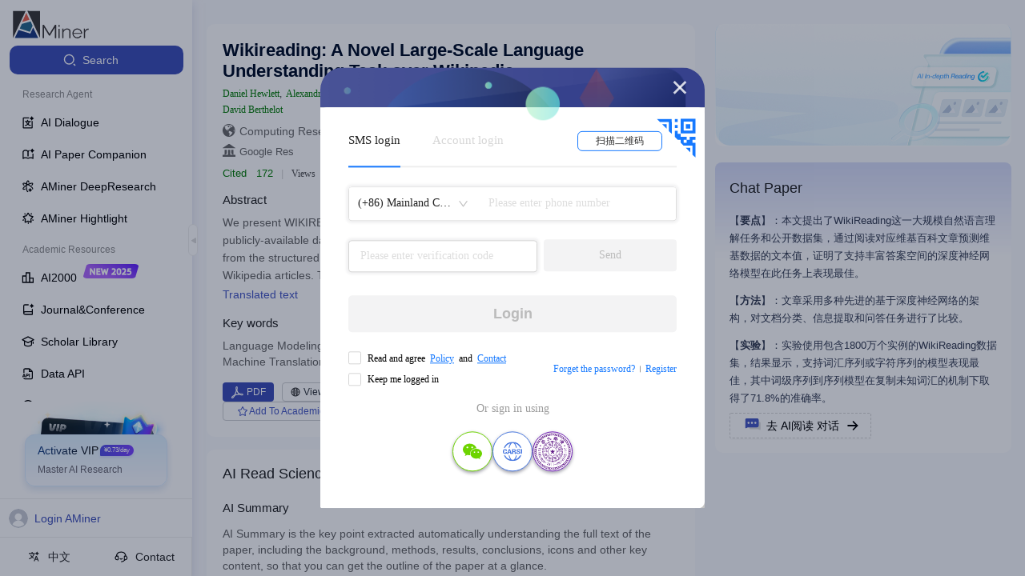

--- FILE ---
content_type: application/javascript
request_url: https://ssr.aminer.cn/public/aminer__core__pub.31a98005.async.js
body_size: 10677
content:
(window["webpackJsonp"]=window["webpackJsonp"]||[]).push([[24],{"2odo":function(e,t,a){"use strict";a.r(t);a("R9oj");var n=a("ECub"),r=(a("cWXX"),a("/ezw")),i=a("k1fw"),o=(a("miYZ"),a("tsqr")),l=a("tJVT"),c=a("9og8"),d=(a("Znn+"),a("ZTPi")),u=a("cDcd"),s=a.n(u),m=a("7bjz"),p=(a("vDqi"),a("nLvT")),v=a("Ez+P"),b=a("mnoV"),h=(a("TSYQ"),a("cdWW")),f=a("X4fA"),g=a("+n12"),E=a("jXhH"),y=a("RWE5"),x=a("95/c"),j=a("BPAx"),O=(a("Jd93"),a("vw+V")),_=(a("lwPf"),a("Q9mQ"),a("diRs")),w=a("h8FZ"),N=a.n(w);function k(e){var t=e.orgName,a=e.orgId,n=e.className,r=e.dispatch,i=Object(u["useState"])({}),o=Object(l["a"])(i,2),c=o[0],d=o[1],p=function(){return s.a.createElement("div",{className:N.a.content},a?s.a.createElement(m["b"],{className:N.a.orgName,to:"/institution/".concat(a),target:"_blank"},t):s.a.createElement("div",{className:N.a.orgName},t),s.a.createElement("div",{className:N.a.desc,title:(null===c||void 0===c?void 0:c.descriptionEn)?null===c||void 0===c?void 0:c.descriptionEn:""},(null===c||void 0===c?void 0:c.descriptionEn)?null===c||void 0===c?void 0:c.descriptionEn:s.a.createElement(m["b"],{className:N.a.other,to:"/search/pub?q=".concat(t),target:"_blank"},s.a.createElement(O["a"],{id:"aminer.conf.noNaSearch"}))))},v=function(){!Object.keys(c).length&&a&&r({type:"aminerSearch/orgInfocard",payload:{id:a}}).then((function(e){d(e||{})}))};return s.a.createElement(_["a"],{content:p(),placement:"bottomLeft",overlayClassName:N.a.Popover},a?s.a.createElement(m["b"],{className:"".concat(a&&N.a.name," ").concat(n||""),key:a,onMouseEnter:v,to:"/institution/".concat(a),target:"_blank"},t):s.a.createElement("span",null,t))}var I=Object(m["c"])(Object(m["d"])((function(e){var t=e.loading;return{loading:t.effects["aminerSearch/personInfocard"]}})))(k),L=a("/8Ne"),P=a("RJEf"),S=a("K6+S"),T=(a("WF2A"),a("9YPY")),C=(a("880l"),a("5x3T"),a("AU/4")),F=a("qskB"),A=a("jAR+"),D=a("3v3o"),z=a("ZVY5"),B=a("6P+1"),G=a("D6jL"),R=a("8T2S"),M=a.n(R);function H(){H=function(){return t};var e,t={},a=Object.prototype,n=a.hasOwnProperty,r=Object.defineProperty||function(e,t,a){e[t]=a.value},i="function"==typeof Symbol?Symbol:{},o=i.iterator||"@@iterator",l=i.asyncIterator||"@@asyncIterator",c=i.toStringTag||"@@toStringTag";function d(e,t,a){return Object.defineProperty(e,t,{value:a,enumerable:!0,configurable:!0,writable:!0}),e[t]}try{d({},"")}catch(e){d=function(e,t,a){return e[t]=a}}function u(e,t,a,n){var i=t&&t.prototype instanceof f?t:f,o=Object.create(i.prototype),l=new P(n||[]);return r(o,"_invoke",{value:N(e,a,l)}),o}function s(e,t,a){try{return{type:"normal",arg:e.call(t,a)}}catch(e){return{type:"throw",arg:e}}}t.wrap=u;var m="suspendedStart",p="suspendedYield",v="executing",b="completed",h={};function f(){}function g(){}function E(){}var y={};d(y,o,(function(){return this}));var x=Object.getPrototypeOf,j=x&&x(x(S([])));j&&j!==a&&n.call(j,o)&&(y=j);var O=E.prototype=f.prototype=Object.create(y);function _(e){["next","throw","return"].forEach((function(t){d(e,t,(function(e){return this._invoke(t,e)}))}))}function w(e,t){function a(r,i,o,l){var c=s(e[r],e,i);if("throw"!==c.type){var d=c.arg,u=d.value;return u&&"object"==typeof u&&n.call(u,"__await")?t.resolve(u.__await).then((function(e){a("next",e,o,l)}),(function(e){a("throw",e,o,l)})):t.resolve(u).then((function(e){d.value=e,o(d)}),(function(e){return a("throw",e,o,l)}))}l(c.arg)}var i;r(this,"_invoke",{value:function(e,n){function r(){return new t((function(t,r){a(e,n,t,r)}))}return i=i?i.then(r,r):r()}})}function N(t,a,n){var r=m;return function(i,o){if(r===v)throw Error("Generator is already running");if(r===b){if("throw"===i)throw o;return{value:e,done:!0}}for(n.method=i,n.arg=o;;){var l=n.delegate;if(l){var c=k(l,n);if(c){if(c===h)continue;return c}}if("next"===n.method)n.sent=n._sent=n.arg;else if("throw"===n.method){if(r===m)throw r=b,n.arg;n.dispatchException(n.arg)}else"return"===n.method&&n.abrupt("return",n.arg);r=v;var d=s(t,a,n);if("normal"===d.type){if(r=n.done?b:p,d.arg===h)continue;return{value:d.arg,done:n.done}}"throw"===d.type&&(r=b,n.method="throw",n.arg=d.arg)}}}function k(t,a){var n=a.method,r=t.iterator[n];if(r===e)return a.delegate=null,"throw"===n&&t.iterator.return&&(a.method="return",a.arg=e,k(t,a),"throw"===a.method)||"return"!==n&&(a.method="throw",a.arg=new TypeError("The iterator does not provide a '"+n+"' method")),h;var i=s(r,t.iterator,a.arg);if("throw"===i.type)return a.method="throw",a.arg=i.arg,a.delegate=null,h;var o=i.arg;return o?o.done?(a[t.resultName]=o.value,a.next=t.nextLoc,"return"!==a.method&&(a.method="next",a.arg=e),a.delegate=null,h):o:(a.method="throw",a.arg=new TypeError("iterator result is not an object"),a.delegate=null,h)}function I(e){var t={tryLoc:e[0]};1 in e&&(t.catchLoc=e[1]),2 in e&&(t.finallyLoc=e[2],t.afterLoc=e[3]),this.tryEntries.push(t)}function L(e){var t=e.completion||{};t.type="normal",delete t.arg,e.completion=t}function P(e){this.tryEntries=[{tryLoc:"root"}],e.forEach(I,this),this.reset(!0)}function S(t){if(t||""===t){var a=t[o];if(a)return a.call(t);if("function"==typeof t.next)return t;if(!isNaN(t.length)){var r=-1,i=function a(){for(;++r<t.length;)if(n.call(t,r))return a.value=t[r],a.done=!1,a;return a.value=e,a.done=!0,a};return i.next=i}}throw new TypeError(typeof t+" is not iterable")}return g.prototype=E,r(O,"constructor",{value:E,configurable:!0}),r(E,"constructor",{value:g,configurable:!0}),g.displayName=d(E,c,"GeneratorFunction"),t.isGeneratorFunction=function(e){var t="function"==typeof e&&e.constructor;return!!t&&(t===g||"GeneratorFunction"===(t.displayName||t.name))},t.mark=function(e){return Object.setPrototypeOf?Object.setPrototypeOf(e,E):(e.__proto__=E,d(e,c,"GeneratorFunction")),e.prototype=Object.create(O),e},t.awrap=function(e){return{__await:e}},_(w.prototype),d(w.prototype,l,(function(){return this})),t.AsyncIterator=w,t.async=function(e,a,n,r,i){void 0===i&&(i=Promise);var o=new w(u(e,a,n,r),i);return t.isGeneratorFunction(a)?o:o.next().then((function(e){return e.done?e.value:o.next()}))},_(O),d(O,c,"Generator"),d(O,o,(function(){return this})),d(O,"toString",(function(){return"[object Generator]"})),t.keys=function(e){var t=Object(e),a=[];for(var n in t)a.push(n);return a.reverse(),function e(){for(;a.length;){var n=a.pop();if(n in t)return e.value=n,e.done=!1,e}return e.done=!0,e}},t.values=S,P.prototype={constructor:P,reset:function(t){if(this.prev=0,this.next=0,this.sent=this._sent=e,this.done=!1,this.delegate=null,this.method="next",this.arg=e,this.tryEntries.forEach(L),!t)for(var a in this)"t"===a.charAt(0)&&n.call(this,a)&&!isNaN(+a.slice(1))&&(this[a]=e)},stop:function(){this.done=!0;var e=this.tryEntries[0].completion;if("throw"===e.type)throw e.arg;return this.rval},dispatchException:function(t){if(this.done)throw t;var a=this;function r(n,r){return l.type="throw",l.arg=t,a.next=n,r&&(a.method="next",a.arg=e),!!r}for(var i=this.tryEntries.length-1;i>=0;--i){var o=this.tryEntries[i],l=o.completion;if("root"===o.tryLoc)return r("end");if(o.tryLoc<=this.prev){var c=n.call(o,"catchLoc"),d=n.call(o,"finallyLoc");if(c&&d){if(this.prev<o.catchLoc)return r(o.catchLoc,!0);if(this.prev<o.finallyLoc)return r(o.finallyLoc)}else if(c){if(this.prev<o.catchLoc)return r(o.catchLoc,!0)}else{if(!d)throw Error("try statement without catch or finally");if(this.prev<o.finallyLoc)return r(o.finallyLoc)}}}},abrupt:function(e,t){for(var a=this.tryEntries.length-1;a>=0;--a){var r=this.tryEntries[a];if(r.tryLoc<=this.prev&&n.call(r,"finallyLoc")&&this.prev<r.finallyLoc){var i=r;break}}i&&("break"===e||"continue"===e)&&i.tryLoc<=t&&t<=i.finallyLoc&&(i=null);var o=i?i.completion:{};return o.type=e,o.arg=t,i?(this.method="next",this.next=i.finallyLoc,h):this.complete(o)},complete:function(e,t){if("throw"===e.type)throw e.arg;return"break"===e.type||"continue"===e.type?this.next=e.arg:"return"===e.type?(this.rval=this.arg=e.arg,this.method="return",this.next="end"):"normal"===e.type&&t&&(this.next=t),h},finish:function(e){for(var t=this.tryEntries.length-1;t>=0;--t){var a=this.tryEntries[t];if(a.finallyLoc===e)return this.complete(a.completion,a.afterLoc),L(a),h}},catch:function(e){for(var t=this.tryEntries.length-1;t>=0;--t){var a=this.tryEntries[t];if(a.tryLoc===e){var n=a.completion;if("throw"===n.type){var r=n.arg;L(a)}return r}}throw Error("illegal catch attempt")},delegateYield:function(t,a,n){return this.delegate={iterator:S(t),resultName:a,nextLoc:n},"next"===this.method&&(this.arg=e),h}},t}d["a"].TabPane;var V=h["a"].Pub_SimilarPaper_Pagesize,W=function(){var e=Object(c["a"])(H().mark((function e(t){var a,n,r,i,o,l,c,d,u;return H().wrap((function(e){while(1)switch(e.prev=e.next){case 0:if(a=t.dispatch,n=t.id,t.needAuthors,!n){e.next=12;break}return e.next=4,a({type:"pub/paperBootstrap",payload:{id:n,include:["bp"],offset:0,size:V}});case 4:return r=e.sent,i=r.paper,o=r.bestpaper,l=r.redirect_id,c=r.notfound,d=r.pdfInfo,u=(null===i||void 0===i?void 0:i.authors)||[],e.abrupt("return",{data:i||null,bestpaper:o,authorsData:u,redirect_id:l,notfound:c,pdfInfo:d||{}});case 12:return e.abrupt("return",null);case 13:case"end":return e.stop()}}),e)})));return function(t){return e.apply(this,arguments)}}(),J=function(e){var t=e.generated_html,a=e.pub_id,n=e.dispatch,r=e.user,i=e.hideLayout,c=void 0!==i&&i,d=Object(u["useState"])(!1),m=Object(l["a"])(d,2),p=m[0],v=m[1];function h(){p&&Object(z["getPubHtml"])({id:a}).then((function(e){var t,n=(null===e||void 0===e||null===(t=e.data)||void 0===t?void 0:t.data)||{},r=n.status;"completed"===r?(v(!1),C["j"].getPaperPageDataClient({id:a,include:["bp"],offset:0,size:V}).then((function(e){var t,a,n,r,i,o,l,c;(null===e||void 0===e||null===(t=e.data)||void 0===t||null===(a=t.data[0])||void 0===a||null===(n=a.pub)||void 0===n||null===(r=n.generated_html)||void 0===r?void 0:r.url)&&window.open(null===e||void 0===e||null===(i=e.data)||void 0===i||null===(o=i.data[0])||void 0===o||null===(l=o.pub)||void 0===l||null===(c=l.generated_html)||void 0===c?void 0:c.url)}))):"failed"===r?(v(!1),o["a"].error("\u8bba\u6587PDF\u89e3\u6790\u5931\u8d25\uff0c\u8bf7\u6362\u5176\u4ed6\u8bba\u6587\u5c1d\u8bd5\uff01")):setTimeout((function(){h()}),5e3)})).catch((function(e){v(!1)}))}Object(u["useEffect"])((function(){Object(D["userEvent"])("Pub_Detail_Webpage_View")}),[]);var g=function(){if(p)o["a"].warn("\u8bba\u6587\u7f51\u9875\u751f\u6210\u4e2d\uff0c\u8bf7\u8010\u5fc3\u7b49\u5f85\uff0c\u5927\u7ea6\u9700\u89811-2\u5206\u949f\uff01");else{Object(D["userEvent"])("Pub_Detail_Webpage",t);var e=Object(f["m"])(r);if(!e)return n({type:"modal/login"});var a=null===t||void 0===t?void 0:t.url;a?window.open(a,"_blank"):v(!0)}};return Object(u["useEffect"])((function(){p&&h()}),[p]),s.a.createElement("div",{className:M.a.pub_html},c?s.a.createElement(s.a.Fragment,null,s.a.createElement("div",{className:M.a.airead_left},s.a.createElement("div",{className:M.a.airead_title},s.a.createElement("img",{src:"https://cdn.aminer.cn/assets/694913864e1750000c21a177-icon-airead_hover.png",alt:""}),s.a.createElement("span",{className:M.a.color},Object(b["b"])("AI Interpretation","AI\u89e3\u8bfb")),s.a.createElement("span",{className:M.a.airead_cicle}),s.a.createElement("span",null,Object(b["b"])("Go thesis webpage","\u4e00\u952e\u751f\u6210\u8bba\u6587\u7f51\u9875"))),s.a.createElement("div",{className:M.a.airead_desc},Object(b["b"])("Gather academic resources and integrate information with just one click","\u6c47\u805a\u5b66\u672f\u8d44\u6e90\uff0c\u4e00\u952e\u6574\u5408\u4fe1\u606f"))),s.a.createElement("div",{className:M.a.airead_right,onClick:g},p?s.a.createElement(s.a.Fragment,null,s.a.createElement("img",{className:M.a.load,src:"https://cdn.aminer.cn/assets/69491df27fe500000ce9e6db-loading.png",alt:""}),s.a.createElement("span",null,Object(b["b"])("The webpage is being generated ...","\u7f51\u9875\u751f\u6210\u4e2d..."))):s.a.createElement(s.a.Fragment,null,s.a.createElement("span",null,Object(b["b"])("Generate Immediately","\u7acb\u5373\u751f\u6210"))))):s.a.createElement(s.a.Fragment,null,s.a.createElement("img",{src:"https://cdn.aminer.cn/assets/pub_detail_banner.png",alt:"banner"}),s.a.createElement("div",{className:M.a.pub_html_content},s.a.createElement("div",null,s.a.createElement("div",{className:M.a.pub_html_title},Object(b["b"])("AI Interpretation","AI \u89e3\u8bfb")),s.a.createElement("div",{className:M.a.pub_html_btn,onClick:g},p?s.a.createElement(s.a.Fragment,null,s.a.createElement("img",{className:M.a.load,src:"https://cdn.aminer.cn/assets/69491df27fe500000ce9e6db-loading.png",alt:""}),s.a.createElement("span",null,Object(b["b"])("The webpage is being generated ...","\u7f51\u9875\u751f\u6210\u4e2d..."))):s.a.createElement(s.a.Fragment,null,s.a.createElement("span",null,Object(b["b"])("Go thesis webpage","\u4e00\u952e\u751f\u6210\u8bba\u6587\u7f51\u9875"))))))))},K=function(e){var t=b["a"].parseMatchesParam(e,{},["title","id"]),a=t.id;a||(a=e.id);var c=b["a"].parseUrlParam(e,{},["conf_skip","s","source"]),d=c.conf,v=c.s,h=c.source,_=e.dispatch,w=e.paper,N=e.transPaper,k=e.user,z=e.token,R=(e.getDataLoad,e.location),H=e.hideLayout,V=void 0!==H&&H,K=R.hash,U=R.pathname,Y=Object(u["useState"])(N||w),q=Object(l["a"])(Y,2),Z=q[0],X=q[1],Q=Object(u["useState"])(!0),$=Object(l["a"])(Q,2),ee=$[0],te=$[1],ae=Object(u["useState"])(e.bestpaper),ne=Object(l["a"])(ae,2),re=(ne[0],ne[1]),ie=Object(u["useState"])(e.pdfInfo),oe=Object(l["a"])(ie,2),le=oe[0],ce=oe[1],de=Object(u["useState"])(e.authorsData),ue=Object(l["a"])(de,2),se=ue[0],me=ue[1],pe=Object(u["useState"])(e.redirect_id),ve=Object(l["a"])(pe,2),be=ve[0],he=ve[1],fe=Object(u["useState"])(e.notfound),ge=Object(l["a"])(fe,2),Ee=(ge[0],ge[1]),ye=Object(u["useState"])(null),xe=Object(l["a"])(ye,2),je=(xe[0],xe[1],Object(u["useState"])(!1)),Oe=Object(l["a"])(je,2),_e=Oe[0],we=Oe[1],Ne=Object(u["useState"])([]),ke=Object(l["a"])(Ne,2),Ie=ke[0],Le=ke[1],Pe=Object(u["useState"])(""),Se=Object(l["a"])(Pe,2),Te=Se[0],Ce=Se[1],Fe=Object(u["useState"])(!N&&!w),Ae=Object(l["a"])(Fe,2),De=Ae[0],ze=Ae[1],Be=Object(u["useState"])(!0),Ge=Object(l["a"])(Be,2),Re=Ge[0],Me=Ge[1],He=Object(u["useState"])(""),Ve=Object(l["a"])(He,2),We=Ve[0],Je=Ve[1],Ke=Object(u["useState"])(""),Ue=Object(l["a"])(Ke,2),Ye=Ue[0],qe=Ue[1],Ze=Object(u["useState"])(null),Xe=Object(l["a"])(Ze,2),Qe=Xe[0],$e=Xe[1],et=Object(u["useState"])({}),tt=Object(l["a"])(et,2),at=tt[0],nt=tt[1],rt=Object(u["useState"])(!1),it=Object(l["a"])(rt,2),ot=it[0],lt=it[1],ct=Object(u["useState"])(!1),dt=Object(l["a"])(ct,2),ut=dt[0],st=dt[1],mt=Object(u["useState"])(!1),pt=Object(l["a"])(mt,2),vt=pt[0],bt=pt[1],ht=Object(f["m"])(k),ft=(Object(O["f"])(),Object(u["useState"])([])),gt=Object(l["a"])(ft,2),Et=gt[0],yt=gt[1],xt=Object(m["h"])()&&window.innerWidth<=768,jt=Object(u["useCallback"])((function(){W({dispatch:_,id:a,needAuthors:!0}).then((function(e){var t;X(e.data),Ce(null===(t=e.data)||void 0===t?void 0:t.pdf)}))}),[a,_,X]),Ot=function(e){if(e){var t=document.querySelector(e);t&&(te(!1),t.scrollIntoView({behavior:"smooth",block:"start"}))}};Object(u["useEffect"])((function(){lt(!0)}),[]),Object(u["useEffect"])((function(){C["j"].addPubViewNumById({id:a})}),[a]),Object(u["useEffect"])((function(){K&&K&&ee&&Ot(K)})),Object(u["useEffect"])((function(){var e={id:a};Object(S["b"])(_,{type:"aminer.pub",target_type:v||"detail",payload:JSON.stringify(e)})}),[a]),Object(u["useEffect"])((function(){!a||w&&w.id===a||(re(null),ce(null),W({dispatch:_,id:a,needAuthors:!0}).then((function(e){var t,a,n,r,i;X(e.data),re(e.bestpaper),ce(e.pdfInfo),me(e.authorsData),he(e.redirect_id),Ee(e.notfound),Ce(null===e||void 0===e||null===(t=e.data)||void 0===t?void 0:t.pdf);var o,l=(null===e||void 0===e||null===(a=e.data)||void 0===a?void 0:a.authors)||[],c=l[0],d=(null===c||void 0===c?void 0:c.org)?[{orgName:null===c||void 0===c||null===(n=c.org)||void 0===n?void 0:n.split(",")[0],orgId:null===c||void 0===c?void 0:c.orgId}]:[];(Le(d),ze(!1),Me(!1),null===e||void 0===e||null===(r=e.data)||void 0===r?void 0:r.venue_hhb_id)&&qe(null===e||void 0===e||null===(o=e.data)||void 0===o?void 0:o.venue_hhb_id);(null===e||void 0===e||null===(i=e.authorsData)||void 0===i?void 0:i.length)&&Object(E["g"])({dispatch:_,authors:e.authorsData,withoutMax:!0}).then((function(e){me(e||[])}))})))}),[a]),Object(u["useEffect"])((function(){ht?(_({type:"collection/GetCategoryByFollowIDs",payload:{ids:[a]}}),_({type:"pub/setUserViewHistory",payload:{dataId:a,type:"publication"}})):Math.random()<.5&&(Object(D["userEvent"])("Detail_Login_Count"),_({type:"modal/login"}))}),[a,ht]),Object(u["useEffect"])((function(){Ye&&_({type:"searchpaper/findVenueHhbListByIdList",payload:{ids:[Ye]}}).then((function(e){var t,a;$e((null===e||void 0===e||null===(t=e.data)||void 0===t||null===(a=t.records)||void 0===a?void 0:a[0])||{})}))}),[Ye]);var _t=!1;if(be){if(p["a"].IsServerRender()){var wt=b["a"].getRouteToUrl(e,null,{id:be});throw _t=encodeURI(wt.pathname),new Error('HANDLABLE_ERROR:{"type":"redirect","url":"'.concat(_t,'"}'))}_t=!0,b["a"].routeToReplace(e,null,{id:be},{transferPath:[{from:"/pub/:id/:title",to:"/pub/:id/:title"}]})}Object(u["useEffect"])((function(){a&&_({type:"searchpaper/GetArxivDataList",payload:{ids:[a]}}).then((function(e){var t,n;(null===e||void 0===e||null===(t=e.data)||void 0===t?void 0:t[a])&&nt(null===e||void 0===e||null===(n=e.data)||void 0===n?void 0:n[a])}))}),[a]),Object(u["useEffect"])((function(){a&&Object(A["d"])(a).then((function(e){var t,a,n;(null===e||void 0===e||null===(t=e.data)||void 0===t||null===(a=t.data)||void 0===a||null===(n=a.output)||void 0===n?void 0:n.length)?yt(e.data.data.output):yt([])}))}),[a]);var Nt=Object(u["useMemo"])((function(){var e=(Object(g["c"])(Z)?(null===Z||void 0===Z?void 0:Z.title_zh)||(null===Z||void 0===Z?void 0:Z.title)||"":(null===Z||void 0===Z?void 0:Z.title)||(null===Z||void 0===Z?void 0:Z.title_zh)||"")+" - AMiner",t=Object(g["c"])(Z)?null===Z||void 0===Z?void 0:Z.abstract_zh:null===Z||void 0===Z?void 0:Z.abstract,a=x["b"].seoPaperKeywords(Z);return{title:e,abs:t,keywords:a,seoTitle:e?"".concat(null===e||void 0===e?void 0:e.slice(0,170)," ").concat(p["a"].titleSuffix):"",seoAbs:t&&t.slice(0,170)}}),[Z]),kt=(Object(u["useMemo"])((function(){return Object(G["b"])(Z)}),[Z]),Object(G["c"])(Z)),It=j["a"].getDisplayVenue(Qe||kt,null===Z||void 0===Z?void 0:Z.pages,null===Z||void 0===Z?void 0:Z.year),Lt=It.venueName,Pt=It.venueName_zh,St=(It.venueNameAfter,function(e){X(Object(i["a"])(Object(i["a"])({},Z),{},{ppt:e}))}),Tt=function(){Object(f["m"])(k)?(null===Z||void 0===Z?void 0:Z.id)&&Object(F["createMrtByPubId"])(null===Z||void 0===Z?void 0:Z.id).then((function(e){var t,a,n=null===e||void 0===e||null===(t=e.data)||void 0===t||null===(a=t.keyValues)||void 0===a?void 0:a.id;n&&m["f"].push("/v2/mrt?id=".concat(n))})).catch((function(e){o["a"].error((null===e||void 0===e?void 0:e.message)||"\u521b\u5efa\u5931\u8d25")})):_({type:"modal/login"})},Ct=function(){we(!_e)},Ft=Qe||{},At=Ft.shortName,Dt=Ft.venueSourceInfo,zt=void 0===Dt?[]:Dt;zt=zt.filter((function(e){var t=e.source;return"CJCR"===t||"CCF"===t})),zt=zt.reduce((function(e,t){return-1===e.findIndex((function(e){return e.partition===t.partition}))&&e.push(t),e}),[]);var Bt=Object(g["c"])(w)?Pt||Lt:Lt||Pt,Gt=function(){var e,t,a,n,r,i,o,l,c,d;return Ye&&Qe?s.a.createElement(L["b"],{venueId:Ye,venueName:"".concat(Bt).concat(At&&At!==Lt?" (".concat(At,")"):"").concat((null===Z||void 0===Z?void 0:Z.year)?"\uff08".concat(null===Z||void 0===Z?void 0:Z.year,"\uff09"):"")}):(null===Z||void 0===Z||null===(e=Z.venue)||void 0===e||null===(t=e.info)||void 0===t?void 0:t.name)?s.a.createElement("span",null,null===Z||void 0===Z||null===(r=Z.venue)||void 0===r||null===(i=r.info)||void 0===i?void 0:i.name,(null===Z||void 0===Z?void 0:Z.year)?"\uff08".concat(null===Z||void 0===Z?void 0:Z.year,"\uff09"):""):(null===at||void 0===at?void 0:at.src)?s.a.createElement("span",null,(null===at||void 0===at?void 0:at.src)?"arXiv \xb7 ".concat((null===at||void 0===at||null===(o=at.category)||void 0===o?void 0:o[0])&&(null===at||void 0===at||null===(l=at.category)||void 0===l?void 0:l[0].split("-")[1])||"").concat((null===Z||void 0===Z?void 0:Z.year)?"\uff08".concat(null===Z||void 0===Z?void 0:Z.year,"\uff09"):""):""):(null===Z||void 0===Z||null===(a=Z.versions)||void 0===a||null===(n=a[0])||void 0===n?void 0:n.src)?s.a.createElement("span",null,null===Z||void 0===Z||null===(c=Z.versions)||void 0===c||null===(d=c[0])||void 0===d?void 0:d.src,(null===Z||void 0===Z?void 0:Z.year)?"\uff08".concat(null===Z||void 0===Z?void 0:Z.year,"\uff09"):""):void 0},Rt=function(){var e=arguments.length>0&&void 0!==arguments[0]?arguments[0]:"";return null===e||void 0===e?void 0:e.match(/(?:\$|\\\(|\\\[|\\begin\{.*?})/)},Mt=function(){var e=arguments.length>0&&void 0!==arguments[0]?arguments[0]:"";return/<[^>]+>/.test(e)};Object(u["useEffect"])((function(){if(Rt((null===Z||void 0===Z?void 0:Z.title)||(null===Z||void 0===Z?void 0:Z.title_zh))&&!window.MathJax){window.MathJax={tex:{inlineMath:{"[+]":[["$","$"]]}}};var e=document.createElement("script");e.src="https://cdn.jsdelivr.net/npm/mathjax@3/es5/tex-chtml.js",document.head.appendChild(e)}}),[null===Z||void 0===Z?void 0:Z.title,null===Z||void 0===Z?void 0:Z.title_zh]);var Ht=function(){var e,t,a;return s.a.createElement(s.a.Fragment,null,!p["a"].IsServerRender()&&De?s.a.createElement("div",{className:"background"},s.a.createElement(r["a"],{title:null,paragraph:{rows:4,width:["80%","30%","10%","100%"]},active:!0})):s.a.createElement("div",{className:"background"},s.a.createElement("div",{className:"titleline"},s.a.createElement("h1",{className:"titleInner"},Mt((null===Z||void 0===Z?void 0:Z.title)||(null===Z||void 0===Z?void 0:Z.title_zh))||Rt((Object(g["c"])(Z)?null===Z||void 0===Z?void 0:Z.title_zh:null===Z||void 0===Z?void 0:Z.title)||(null===Z||void 0===Z?void 0:Z.title_zh))?s.a.createElement("span",{className:"text mathjax",dangerouslySetInnerHTML:{__html:Object(g["c"])(Z)&&(null===Z||void 0===Z?void 0:Z.title_zh)||(null===Z||void 0===Z?void 0:Z.title)||(null===Z||void 0===Z?void 0:Z.title)||(null===Z||void 0===Z?void 0:Z.title_zh)}}):s.a.createElement("span",{className:"text"},Object(g["c"])(Z)?(null===Z||void 0===Z?void 0:Z.title_zh)||(null===Z||void 0===Z?void 0:Z.title):(null===Z||void 0===Z?void 0:Z.title)||(null===Z||void 0===Z?void 0:Z.title_zh)))),se&&s.a.createElement("div",{className:"author-line"},s.a.createElement(T["a"],{withEnName:!0,key:16,paper:{authors:null===se||void 0===se?void 0:se.map((function(e){var t;return Object(i["a"])(Object(i["a"])({},e),{},{h_index:null===e||void 0===e||null===(t=e.indices)||void 0===t?void 0:t.hindex})}))},paper_index:0,showAuthorCard:!0,isAuthorsClick:!0,pid:Z&&Z.id,showSearchWithNoId:!1,showTag:!0,showShort:!0})),(Qe||(null===at||void 0===at?void 0:at.src)||(null===Z||void 0===Z||null===(e=Z.versions)||void 0===e||null===(t=e[0])||void 0===t?void 0:t.src))&&s.a.createElement("p",{className:M.a.confInfo},s.a.createElement("svg",{className:"icon","aria-hidden":"true"},s.a.createElement("use",{xlinkHref:"#icon-global"})),Gt(),zt.map((function(e,t){return zt.length,s.a.createElement("span",{className:M.a.infoTag,key:t},"CJCR"===e.source?"SCI":e.source," ",e.partition)}))),Ie&&(null===Ie||void 0===Ie?void 0:Ie.length)>0?s.a.createElement("p",{className:"".concat(M.a.confInfo," ").concat(M.a.orgInfo)},s.a.createElement("svg",{"aria-hidden":"true",className:"icon"},s.a.createElement("use",{xlinkHref:"#icon-org"})),Ie.map((function(e,t){return e?t===Ie.length-1?s.a.createElement("span",{key:t},s.a.createElement(I,{orgName:e.orgName,orgId:e.orgId})):s.a.createElement("span",{key:t},s.a.createElement(I,{orgName:e.orgName,orgId:e.orgId})," |"," "):s.a.createElement(s.a.Fragment,null)}))):null,kt.includes("NeurIPS")&&kt.includes("2019")&&s.a.createElement("div",{className:M.a.confInfo},s.a.createElement("a",{href:"https://www.aminer.cn/conf/nips2019/papers",target:"_blank",rel:"noopener noreferrer"},s.a.createElement(O["a"],{id:"aminer.paper.toConfLink",values:{name:"nips2019"}}))),Z&&d&&s.a.createElement("div",{className:M.a.confInfo},s.a.createElement(m["b"],{to:"/conf/".concat(d,"/homepage?from=pub"),target:"_blank"},s.a.createElement(O["a"],{id:"aminer.paper.toConfLink",values:{name:" ".concat(d," ")}}))),Z&&s.a.createElement("div",{className:"tagLine"},s.a.createElement(B["i"],{paper:Z,className:"miscLine"})),ot&&s.a.createElement(B["b"],{lang:"en",type:"abstract",is_login:ht,dispatch:_,pdfInfo:le,paper:Z,abstract:Object(g["c"])(Z)?null===Z||void 0===Z?void 0:Z.abstract_zh:(null===Z||void 0===Z?void 0:Z.abstract)||le&&le.metadata&&le.metadata.abstract,setPaperFigures:Ct,showPaperFigures:_e,pid:Z&&Z.id,datas:le&&le.metadata}),Z&&(null===Z||void 0===Z||null===(a=Z.keywords)||void 0===a?void 0:a.filter((function(e){return!!e})).length)>0&&s.a.createElement("div",{className:M.a.titleBox},s.a.createElement("div",{className:M.a.keyTitle},Object(b["b"])("Key words","\u5173\u952e\u8bcd")),s.a.createElement("div",{className:M.a.titleKeys},(null===Z||void 0===Z?void 0:Z.keywords).map((function(e,t){var a;return s.a.createElement("span",{key:t},e,t===(null===Z||void 0===Z||null===(a=Z.keywords)||void 0===a?void 0:a.length)-1?"":",")})))),Z&&ot&&s.a.createElement(B["h"],{setNewPPT:St,token:z,changePdfButton:jt,resources:Z.resources,id:Z.id,pub:Z,pdfInfo:le,user:k,haveAcademicSpace:!0})))},Vt=function(){return s.a.createElement(s.a.Fragment,null,xt&&Z&&s.a.createElement("div",{className:"".concat(M.a.commented," ").concat(M.a.mobileCommented)},s.a.createElement("div",{className:M.a.bg}),s.a.createElement("div",{className:M.a.title},Object(b["b"])("Chat Paper","Chat Paper")),s.a.createElement(P["b"],{paper:Z,isShow:!0,isPub:!0})))},Wt=Object(u["useMemo"])((function(){return s.a.createElement(s.a.Fragment,null,De?s.a.createElement("div",{className:"background",style:{marginTop:10}},s.a.createElement(r["a"],{paragraph:{rows:9,width:["100%","100%","100%"]},active:!0,style:{marginTop:10}})):Z&&Z.id&&s.a.createElement(B["k"],{pid:Z&&Z.id}))}),[null===Z||void 0===Z?void 0:Z.id,De]),Jt=function(){return s.a.createElement(s.a.Fragment,null,Z&&ot&&s.a.createElement("div",{className:M.a.textContent},s.a.createElement("div",{className:M.a.textTitle},Object(b["b"])("Data Disclaimer","\u6570\u636e\u514d\u8d23\u58f0\u660e")),s.a.createElement("div",{className:M.a.textInfo},Object(b["b"])("The page data are from open Internet sources, cooperative publishers and automatic analysis results through AI technology. We do not make any commitments and guarantees for the validity, accuracy, correctness, reliability, completeness and timeliness of the page data. If you have any questions, please contact us by email: ","\u9875\u9762\u6570\u636e\u5747\u6765\u81ea\u4e92\u8054\u7f51\u516c\u5f00\u6765\u6e90\u3001\u5408\u4f5c\u51fa\u7248\u5546\u548c\u901a\u8fc7AI\u6280\u672f\u81ea\u52a8\u5206\u6790\u7ed3\u679c\uff0c\u6211\u4eec\u4e0d\u5bf9\u9875\u9762\u6570\u636e\u7684\u6709\u6548\u6027\u3001\u51c6\u786e\u6027\u3001\u6b63\u786e\u6027\u3001\u53ef\u9760\u6027\u3001\u5b8c\u6574\u6027\u548c\u53ca\u65f6\u6027\u505a\u51fa\u4efb\u4f55\u627f\u8bfa\u548c\u4fdd\u8bc1\u3002\u82e5\u6709\u7591\u95ee\uff0c\u53ef\u4ee5\u901a\u8fc7\u7535\u5b50\u90ae\u4ef6\u65b9\u5f0f\u8054\u7cfb\u6211\u4eec\uff1a"),s.a.createElement("a",{href:"mailto:report@aminer.cn"},"report@aminer.cn"))))},Kt=function(){var e=Object(u["useState"])("1"),t=Object(l["a"])(e,2),a=t[0],r=t[1];return s.a.createElement(s.a.Fragment,null,"error"!==We&&(null===Z||void 0===Z?void 0:Z.id)&&s.a.createElement("div",null,s.a.createElement("div",{className:M.a.tabChanges},s.a.createElement("div",{className:"".concat(M.a.tabChange," ").concat("1"==a?"":M.a.active),onClick:function(){return r("1")}},Object(b["b"])("Traceability Tree","\u6eaf\u6e90\u6811")),(null===Et||void 0===Et?void 0:Et.length)>0&&s.a.createElement("div",{className:"".concat(M.a.tabChange," ").concat("2"==a?"":M.a.active),onClick:function(){Object(D["userEvent"])("Pub_Detail_Core_Citation",{pub_id:Z.id}),ht?r("2"):_({type:"modal/login"})}},Object(b["b"])("Core Citation Paper","\u6838\u5fc3\u5f15\u7528\u8bba\u6587"))),"1"==a&&s.a.createElement("div",{className:M.a.renderTree},s.a.createElement("div",{className:M.a.example},s.a.createElement("div",{className:M.a.topExampleText},s.a.createElement(O["a"],{id:"aminer.paper.read.example"})),s.a.createElement("img",{src:"https://originalfileserver.aminer.cn/sys/aminer/pubs/mrt_preview.jpeg",alt:""})),s.a.createElement("div",{className:M.a.layer}),s.a.createElement("div",{className:M.a.pdfLoad},s.a.createElement("div",{className:M.a.pdfLoad_text,onClick:Tt},s.a.createElement("span",{style:{marginRight:24}},s.a.createElement("svg",{className:"icon","aria-hidden":"true"},s.a.createElement("use",{xlinkHref:"#icon-v2-traceability"}))),function(){return s.a.createElement(O["a"],{id:"aminer.paper.gen.MRT"})}()))),"2"==a&&s.a.createElement("div",{className:M.a.lists},Et.map((function(e){var t,a,n,r,i;return s.a.createElement("div",{className:M.a.list,onClick:function(){if(!(null===e||void 0===e?void 0:e.source_paper_pid))return o["a"].warning(Object(b["b"])("No related papers","\u6ca1\u6709\u76f8\u5173\u8bba\u6587\u8be6\u60c5"));window.open("/pub/".concat(e.source_paper_pid))}},s.a.createElement("div",{className:M.a.listTitle},e.source_paper_title),(null===e||void 0===e||null===(t=e.metadata)||void 0===t?void 0:t.authors)&&s.a.createElement("div",{className:"author-line"},s.a.createElement(T["a"],{key:16,paper:{authors:null===e||void 0===e||null===(a=e.metadata)||void 0===a?void 0:a.authors},paper_index:0,showAuthorCard:!0,isAuthorsClick:!0,pid:null===e||void 0===e?void 0:e.source_paper_pid,showSearchWithNoId:!1})),(null===e||void 0===e||null===(n=e.metadata)||void 0===n?void 0:n.year)&&(null===e||void 0===e||null===(r=e.metadata)||void 0===r?void 0:r.year)>0&&s.a.createElement("div",{className:M.a.sciInfo},s.a.createElement("span",null,s.a.createElement("svg",{className:"icon","aria-hidden":"true"},s.a.createElement("use",{xlinkHref:"#icon-v2-literature"})),"\xa0",null===e||void 0===e||null===(i=e.metadata)||void 0===i?void 0:i.year)))})),0===Et.length&&s.a.createElement(n["a"],null))))};return V?s.a.createElement("article",{className:"".concat(M.a.article," ").concat(M.a.hideLayoutArticle)},s.a.createElement("section",{className:M.a.content},s.a.createElement(Ht,null),(null===Z||void 0===Z?void 0:Z.pdf)&&s.a.createElement(J,{generated_html:null===Z||void 0===Z?void 0:Z.generated_html,pub_id:a,dispatch:_,user:k,hideLayout:!0}),s.a.createElement(Vt,null),De?s.a.createElement("div",{className:"background",style:{marginTop:10}},s.a.createElement(r["a"],{style:{marginTop:10},paragraph:{rows:4,width:["100%","100%","100%","100%"]},active:!0})):s.a.createElement(s.a.Fragment,null,s.a.createElement("div",{className:"background",style:{marginTop:16,marginBottom:16},id:"summary"},s.a.createElement("div",{className:"mainTitle"},s.a.createElement(O["a"],{id:"aminer.paper.read.AIReadScience"})),s.a.createElement(B["b"],{getImgFlag:ut,generateLoading:vt,setGenerateLoading:bt,lang:"en",type:"img",is_login:ht,dispatch:_,pdfInfo:le,paper:Z,abstract:Object(g["c"])(Z)?null===Z||void 0===Z?void 0:Z.abstract_zh:(null===Z||void 0===Z?void 0:Z.abstract)||le&&le.metadata&&le.metadata.abstract,setPaperFigures:Ct,showPaperFigures:_e,pid:Z&&Z.id,datas:le&&le.metadata}),ot&&!Re&&s.a.createElement(B["g"],{setGetImgFlag:st,generateLoading:vt,setGenerateLoading:bt,pid:Z&&Z.id,pdfUrl:Te,dispatch:_,setNewPPT:St,paper:Z,pdfInfo:le,user:k,token:z,changePdfButton:jt,loadStatus:We,setLoadStatus:Je}),s.a.createElement(Kt,null))),Wt,s.a.createElement(Jt,null))):s.a.createElement(y["b"],{headerSize:"large",showSearch:!0,pageTitle:(null===Nt||void 0===Nt?void 0:Nt.seoTitle)||"",pageDesc:null===Nt||void 0===Nt?void 0:Nt.seoAbs,pageKeywords:null===Nt||void 0===Nt?void 0:Nt.keywords,showSidebar:"sogou"!==h&&"true"!==h&&"nsfc"!==h,showFooter:"sogou"!==h&&"true"!==h&&"nsfc"!==h,otherHelmet:s.a.createElement("link",{rel:"canonical",href:"https://www.aminer.cn/".concat(U)})},s.a.createElement("article",{className:M.a.article},s.a.createElement("section",{className:M.a.content},s.a.createElement(Ht,null),s.a.createElement(Vt,null),De?s.a.createElement("div",{className:"background",style:{marginTop:10}},s.a.createElement(r["a"],{style:{marginTop:10},paragraph:{rows:4,width:["100%","100%","100%","100%"]},active:!0})):s.a.createElement(s.a.Fragment,null,s.a.createElement("div",{className:"background",style:{marginTop:16,marginBottom:16},id:"summary"},s.a.createElement("div",{className:"mainTitle"},s.a.createElement(O["a"],{id:"aminer.paper.read.AIReadScience"})),s.a.createElement(B["b"],{getImgFlag:ut,generateLoading:vt,setGenerateLoading:bt,lang:"en",type:"img",is_login:ht,dispatch:_,pdfInfo:le,paper:Z,abstract:Object(g["c"])(Z)?null===Z||void 0===Z?void 0:Z.abstract_zh:(null===Z||void 0===Z?void 0:Z.abstract)||le&&le.metadata&&le.metadata.abstract,setPaperFigures:Ct,showPaperFigures:_e,pid:Z&&Z.id,datas:le&&le.metadata}),ot&&!Re&&s.a.createElement(B["g"],{setGetImgFlag:st,generateLoading:vt,setGenerateLoading:bt,pid:Z&&Z.id,pdfUrl:Te,dispatch:_,setNewPPT:St,paper:Z,pdfInfo:le,user:k,token:z,changePdfButton:jt,loadStatus:We,setLoadStatus:Je}),s.a.createElement(Kt,null))),Wt,s.a.createElement(Jt,null)),Z&&s.a.createElement("section",{className:M.a.rightBar},(null===Z||void 0===Z?void 0:Z.pdf)&&s.a.createElement(J,{generated_html:null===Z||void 0===Z?void 0:Z.generated_html,pub_id:a,dispatch:_,user:k}),s.a.createElement("div",{className:"".concat(M.a.commented)},s.a.createElement("div",{className:M.a.bg}),s.a.createElement("div",{className:M.a.title},Object(b["b"])("Chat Paper","Chat Paper")),s.a.createElement(P["b"],{paper:Z,isShow:!0,isPub:!0})))))};K.getInitialProps=function(){var e=Object(c["a"])(H().mark((function e(t){var a,n,r,i,o,l,c,d;return H().wrap((function(e){while(1)switch(e.prev=e.next){case 0:if(a=t.store,n=t.match,r=t.isServer,r){e.next=3;break}return e.abrupt("return");case 3:return!1,Object(v["b"])("PublicationPage.getInitialProps"),i=n.params.id,e.next=8,W({dispatch:a.dispatch,id:i});case 8:return o=e.sent,o.data,o.bestpaper,l=o.authorsData,o.redirect_id,o.notfound,o.pdfInfo,a.dispatch({type:"pub/setAuthorsData",payload:{data:l}}),!0,Object(v["b"])("PublicationPage.getInitialProps Done"),c=a.getState(),d=c.pub,e.abrupt("return",{pub:d});case 20:case"end":return e.stop()}}),e)})));return function(t){return e.apply(this,arguments)}}();t["default"]=Object(m["i"])(Object(m["d"])((function(e){var t=e.auth,a=e.pub;e.mrt;return{user:t.user,token:t.token,authorsData:a.authorsData,transPaper:a.paper}})),m["n"])(K)},"8T2S":function(e,t,a){e.exports={"btn-style-1":"a-aminer-core-pub-index-btn-style-1","btn-style-2":"a-aminer-core-pub-index-btn-style-2","ant-input-affix-wrapper":"a-aminer-core-pub-index-ant-input-affix-wrapper",commented:"a-aminer-core-pub-index-commented",noData:"a-aminer-core-pub-index-noData",affixFlag:"a-aminer-core-pub-index-affixFlag",bg:"a-aminer-core-pub-index-bg",mobileCommented:"a-aminer-core-pub-index-mobileCommented",title:"a-aminer-core-pub-index-title",content:"a-aminer-core-pub-index-content",tags:"a-aminer-core-pub-index-tags",tag:"a-aminer-core-pub-index-tag",count:"a-aminer-core-pub-index-count",label:"a-aminer-core-pub-index-label",opr:"a-aminer-core-pub-index-opr",user:"a-aminer-core-pub-index-user",commit:"a-aminer-core-pub-index-commit",commentList:"a-aminer-core-pub-index-commentList",item:"a-aminer-core-pub-index-item",imageBox:"a-aminer-core-pub-index-imageBox",name:"a-aminer-core-pub-index-name",text:"a-aminer-core-pub-index-text",infos:"a-aminer-core-pub-index-infos",btns:"a-aminer-core-pub-index-btns",btn:"a-aminer-core-pub-index-btn",num:"a-aminer-core-pub-index-num",time:"a-aminer-core-pub-index-time",titleBox:"a-aminer-core-pub-index-titleBox",keyTitle:"a-aminer-core-pub-index-keyTitle",titleKeys:"a-aminer-core-pub-index-titleKeys",article:"a-aminer-core-pub-index-article",textContent:"a-aminer-core-pub-index-textContent",textTitle:"a-aminer-core-pub-index-textTitle",textInfo:"a-aminer-core-pub-index-textInfo",left:"a-aminer-core-pub-index-left",legend:"a-aminer-core-pub-index-legend",confInfo:"a-aminer-core-pub-index-confInfo",orgInfo:"a-aminer-core-pub-index-orgInfo",spans:"a-aminer-core-pub-index-spans",infoTag:"a-aminer-core-pub-index-infoTag",rightBar:"a-aminer-core-pub-index-rightBar",pub_html:"a-aminer-core-pub-index-pub_html",pub_html_content:"a-aminer-core-pub-index-pub_html_content",pub_html_title:"a-aminer-core-pub-index-pub_html_title",pub_html_btn:"a-aminer-core-pub-index-pub_html_btn",load:"a-aminer-core-pub-index-load",rotate:"a-aminer-core-pub-index-rotate",hideLayoutArticle:"a-aminer-core-pub-index-hideLayoutArticle",airead_left:"a-aminer-core-pub-index-airead_left",airead_title:"a-aminer-core-pub-index-airead_title",airead_cicle:"a-aminer-core-pub-index-airead_cicle",color:"a-aminer-core-pub-index-color",airead_desc:"a-aminer-core-pub-index-airead_desc",airead_right:"a-aminer-core-pub-index-airead_right",renderTree:"a-aminer-core-pub-index-renderTree",pdfLoad:"a-aminer-core-pub-index-pdfLoad",pdfLoad_text:"a-aminer-core-pub-index-pdfLoad_text",layer:"a-aminer-core-pub-index-layer",example:"a-aminer-core-pub-index-example",topExampleText:"a-aminer-core-pub-index-topExampleText",topList:"a-aminer-core-pub-index-topList",topItem:"a-aminer-core-pub-index-topItem",mainTitle:"a-aminer-core-pub-index-mainTitle",lists:"a-aminer-core-pub-index-lists",list:"a-aminer-core-pub-index-list",tabChanges:"a-aminer-core-pub-index-tabChanges",tabChange:"a-aminer-core-pub-index-tabChange",active:"a-aminer-core-pub-index-active",sciInfo:"a-aminer-core-pub-index-sciInfo"}},"K6+S":function(e,t,a){"use strict";a.d(t,"b",(function(){return n})),a.d(t,"a",(function(){return r}));var n=function(e,t){var a=Array.isArray(t)?t:[t];e({type:"aminerCommon/setTrack",payload:a})},r=function(e,t){e({type:"aminerCommon/CreateUserTrackLog",payload:t})}},h8FZ:function(e,t,a){e.exports={content:"a-aminer-components-pops-org-org-link-content",orgName:"a-aminer-components-pops-org-org-link-orgName",desc:"a-aminer-components-pops-org-org-link-desc",other:"a-aminer-components-pops-org-org-link-other",name:"a-aminer-components-pops-org-org-link-name",Popover:"a-aminer-components-pops-org-org-link-Popover"}}}]);